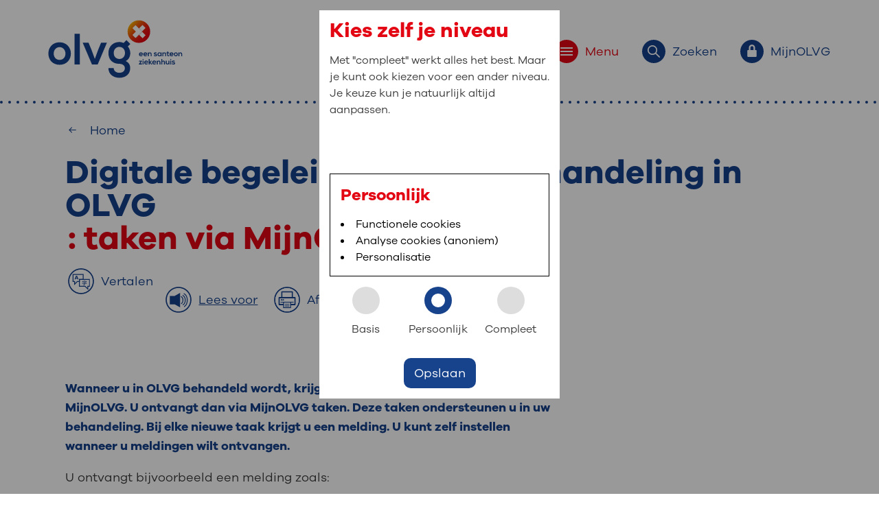

--- FILE ---
content_type: text/html; charset=utf-8
request_url: https://www.olvg.nl/digitale-begeleiding-van-de-behandeling/
body_size: 11455
content:
<!DOCTYPE html>

<html lang="nl" prefix="og: http://ogp.me/ns#" itemscope itemtype="http://schema.org/WebPage">
<head>
    
<meta name="viewport" content="width=device-width, initial-scale=1, shrink-to-fit=no">
<link rel="stylesheet" href="/dist/website.-453958713.css">
<script id="main-script" type="module" src="/public/scripts/script-start-bundle.6021fd16.js" data-global-settings='{
					&quot;recaptchaKey&quot; : &quot;&quot;,
					&quot;isTagmanagerActive&quot; : true,
					&quot;tagManagerContainerId&quot; : &quot;GTM-WLC377S&quot;,
					&quot;isAnalyticsActive&quot; : false,
          &quot;currentCulture&quot; : &quot;nl-NL&quot;,
					&quot;analyticsIds&quot; : []
				}'></script>

<link rel="stylesheet" href="https://cdnjs.cloudflare.com/ajax/libs/tiny-slider/2.9.4/tiny-slider.css">



    <title>Digitale begeleiding van de behandeling</title>
    <meta name="description" content="Als u behandeld wordt in OLVG, krijgt u in MijnOLVG soms digitaal een taak. Bijvoorbeeld als u een vragenlijst moet invullen of een afspraak kunt plannen.">
    <meta name="keywords" content="">
    <meta name="robots" content="INDEX,FOLLOW">
    <link rel="canonical" href="https://www.olvg.nl/digitale-begeleiding-van-de-behandeling/">
    <meta name="twitter:card" content="summary">
    <meta name="twitter:title" content="Digitale begeleiding van de behandeling">
    <meta name="twitter:description" content="">
    <meta name="twitter:image:src" content="">
    <meta property="og:title" content="Digitale begeleiding van de behandeling">
    <meta property="og:url" content="https://www.olvg.nl/digitale-begeleiding-van-de-behandeling/">
    <meta property="og:image" content="">
    <meta property="og:description" content="">
	<meta property="og:type" content="">


<link rel="apple-touch-icon" sizes="180x180" href="/Favicons/apple-touch-icon.png">
<link rel="icon" type="image/png" sizes="32x32" href="/Favicons/favicon-32x32.png">
<link rel="icon" type="image/png" sizes="16x16" href="/Favicons/favicon-16x16.png">
<link rel="manifest" href="/Favicons/site.webmanifest">
<link rel="mask-icon" href="/Favicons/safari-pinned-tab.svg" color="#e30613">
<link rel="shortcut icon" href="/Favicons/favicon.ico">
<meta name="msapplication-TileColor" content="#ffffff">
<meta name="msapplication-config" content="/Favicons/browserconfig.xml">
<meta name="theme-color" content="#ffffff">
      	<script>window.rsConf = { general: { usePost: true } }</script>
	<script src="https://cdn-eu.readspeaker.com/script/13037/webReader/webReader.js?pids=wr" type="text/javascript" id="rs_req_Init"></script>

    
    <script src="/App_Plugins/UmbracoForms/Assets/promise-polyfill/dist/polyfill.min.js?v=13.7.0" type="application/javascript"></script><script src="/App_Plugins/UmbracoForms/Assets/aspnet-client-validation/dist/aspnet-validation.min.js?v=13.7.0" type="application/javascript"></script>
</head>
<body class="pagetype-standaardContent">
    <div class="wrapper">


	<header id="layout-header" class="rs_skip">
		<div class="container">
			<div class="top-bar-placeholder">
                <a href="/" class="header-logo-anchor" aria-label="Ga naar de homepage van OLVG, een Santeon ziekenhuis">
                    <img src="https://www.olvg.nl/media/5typ0jc0/logo-olvg.svg" class="header-logo" alt="OLVG, een Santeon ziekenhuis">
                </a>

				<a href="/" target="_self" class="header-logo-anchor-stepspage" aria-label="Ga naar de homepage van OLVG">
					<img src="/img/OLVGlogo FullColor RGB.svg" class="header-logo-stepspage" alt="OLVG">
				</a>
				<nav class="menu" aria-label="Header navigatie">
					<ul>
						<li>
							<button id="toggle-menu" class="red" title="Menu" data-target="menu-body" aria-controls="menu-body" aria-expanded="false">
								<span class="icon-bubble-placeholder red">
									<svg class="icon-lock">
										<use xmlns:xlink="http://www.w3.org/1999/xlink" xlink:href="/img/svg/icons.svg?v=11#hamburger"></use>
									</svg>
								</span>
								<span class="button-description rs-skip">Menu</span>
							</button>
						</li>
						<li>
							<button id="toggle-search" class="blue" title="Zoeken" data-target="search-body" aria-controls="search-body" aria-expanded="false">
								<span class="icon-bubble-placeholder blue">
									<svg class="icon-search">
										<use xmlns:xlink="http://www.w3.org/1999/xlink" xlink:href="/img/svg/icons.svg?v=11#search"></use>
									</svg>
								</span>
								<span class="button-description">Zoeken</span>
							</button>
						</li>
						<li>
							<button id="toggle-myOLVG" class="blue" title="MijnOLVG" data-target="myOLVG-body" aria-controls="myOLVG-body" aria-expanded="false">
								<span class="icon-bubble-placeholder blue">
									<svg class="icon-lock">
										<use xmlns:xlink="http://www.w3.org/1999/xlink" xlink:href="/img/svg/icons.svg?v=11#lock-small"></use>
									</svg>
								</span>
								<span class="button-description">MijnOLVG</span>
							</button>
						</li>
					</ul>
				</nav>
			</div>
		</div>
		<section id="menu-body" class="collapser" aria-hidden="true" style="height: 0px;">
			<div class="container body-content">
				<div class="row">
					<div class="col-12 col-lg-6 offset-lg-2">
						<h2 class="visuallyhidden">Primaire website navigatie</h2>
						<nav aria-label="Primaire website navigatie">
							<ul class="primary-navigation">
									<li>
										<a href="https://www.olvg.nl/" title="Home" rel="noopener noreferrer">
											<svg>
												<use xmlns:xlink="http://www.w3.org/1999/xlink" xlink:href="/img/svg/icons.svg?v=11#arrow-fat"></use>
											</svg>
											<span>Home</span>
										</a>
									</li>
									<li>
										<a href="https://www.olvg.nl/afdelingen/" title="Afdelingen" rel="noopener noreferrer">
											<svg>
												<use xmlns:xlink="http://www.w3.org/1999/xlink" xlink:href="/img/svg/icons.svg?v=11#arrow-fat"></use>
											</svg>
											<span>Afdelingen</span>
										</a>
									</li>
									<li>
										<a href="https://www.olvg.nl/medische-informatie/" title="Medische informatie" rel="noopener noreferrer">
											<svg>
												<use xmlns:xlink="http://www.w3.org/1999/xlink" xlink:href="/img/svg/icons.svg?v=11#arrow-fat"></use>
											</svg>
											<span>Medische informatie</span>
										</a>
									</li>
									<li>
										<a href="https://www.olvg.nl/uw-bezoek-aan-olvg/" title="Uw bezoek aan OLVG" rel="noopener noreferrer">
											<svg>
												<use xmlns:xlink="http://www.w3.org/1999/xlink" xlink:href="/img/svg/icons.svg?v=11#arrow-fat"></use>
											</svg>
											<span>Uw bezoek aan OLVG</span>
										</a>
									</li>
									<li>
										<a href="https://www.olvg.nl/uw-verblijf-in-olvg/" title="Uw verblijf in OLVG" rel="noopener noreferrer">
											<svg>
												<use xmlns:xlink="http://www.w3.org/1999/xlink" xlink:href="/img/svg/icons.svg?v=11#arrow-fat"></use>
											</svg>
											<span>Uw verblijf in OLVG</span>
										</a>
									</li>
									<li>
										<a href="https://www.werkenbijolvg.nl/" target="_blank" title="Werken bij OLVG" rel="noopener noreferrer">
											<svg>
												<use xmlns:xlink="http://www.w3.org/1999/xlink" xlink:href="/img/svg/icons.svg?v=11#arrow-fat"></use>
											</svg>
											<span>Werken bij OLVG</span>
										</a>
									</li>
							</ul>
						</nav>
					</div>
					<div class="col-12 col-lg-4 col-xxl-3">
						<nav class="olvg-card" aria-labelledby="card-1-nav-title">
							<h2 id="card-1-nav-title">: snel iets regelen?</h2>
							<ul>
									<li>
										<a href="https://www.olvg.nl/uw-bezoek-aan-olvg/afspraak/" title="Afspraak maken" class="link-icon link-icon-arrow link-icon--blue" rel="noopener noreferrer">
											<svg>
												<use xmlns:xlink="http://www.w3.org/1999/xlink" xlink:href="/img/svg/icons.svg?v=11#arrow-slim"></use>
											</svg>
											<span>Afspraak maken</span>
										</a>
									</li>
									<li>
										<a href="https://www.olvg.nl/zorgverleners/" title="Zoek een zorgverlener" class="link-icon link-icon-arrow link-icon--blue" rel="noopener noreferrer">
											<svg>
												<use xmlns:xlink="http://www.w3.org/1999/xlink" xlink:href="/img/svg/icons.svg?v=11#arrow-slim"></use>
											</svg>
											<span>Zoek een zorgverlener</span>
										</a>
									</li>
									<li>
										<a href="https://www.olvg.nl/uw-bezoek-aan-olvg/bezoektijden/" title="Bezoektijden" class="link-icon link-icon-arrow link-icon--blue" rel="noopener noreferrer">
											<svg>
												<use xmlns:xlink="http://www.w3.org/1999/xlink" xlink:href="/img/svg/icons.svg?v=11#arrow-slim"></use>
											</svg>
											<span>Bezoektijden</span>
										</a>
									</li>
									<li>
										<a href="https://www.olvg.nl/uw-bezoek-aan-olvg/route-en-parkeren/" title="Route en parkeren" class="link-icon link-icon-arrow link-icon--blue" rel="noopener noreferrer">
											<svg>
												<use xmlns:xlink="http://www.w3.org/1999/xlink" xlink:href="/img/svg/icons.svg?v=11#arrow-slim"></use>
											</svg>
											<span>Route en parkeren</span>
										</a>
									</li>
							</ul>
						</nav>
						<nav class="olvg-card" aria-labelledby="card-2-nav-title">
							<h2 id="card-2-nav-title">: naar uw dossier</h2>
							<ul>
									<li>
										<a href="https://www.mijnolvg.nl" target="_blank" title="Inloggen MijnOLVG" rel="noopener noreferrer">
											<svg>
												<use xmlns:xlink="http://www.w3.org/1999/xlink" xlink:href="/img/svg/icons.svg?v=11#arrow-slim"></use>
											</svg>
											<span>Inloggen MijnOLVG</span>
										</a>
									</li>
							</ul>
						</nav>
					</div>
				</div>
			</div>
		</section>
			<section id="search-body" class="collapser" aria-hidden="true" aria-labelledby="header-search-menu-title" style="height: 0px;">
				<div class="container body-content">
					<div class="row">
						<div class="col-12 col-lg-8 offset-lg-2">
							<h2 id="header-search-menu-title">: waar bent u naar op zoek?</h2>
							<form action="https://www.olvg.nl/zoeken">
								<label for="search" class="visuallyhidden">Zoekwoorden</label>
								<input type="text" name="search" placeholder="Typ hier uw zoekopdracht..." id="header-search-input">
								<button type="submit" aria-label="voer zoekopdracht uit">
									<svg aria-label="Zoek icoon">
										<use xmlns:xlink="http://www.w3.org/1999/xlink" xlink:href="/img/svg/icons.svg?v=11#search"></use>
									</svg>
								</button>
							</form>

<p>Veel gezocht: <a href="https://www.olvg.nl/zoeken?search=Vacatures" rel="noopener noreferrer">Vacatures</a>, <a href="https://www.olvg.nl/zoeken?search=Open been" rel="noopener noreferrer">Open been</a>, <a href="https://www.olvg.nl/zoeken?search=Bloedafname" rel="noopener noreferrer">Bloedafname</a>						</p></div>
					</div>
				</div>
			</section>
		<section id="myOLVG-body" class="collapser" aria-hidden="true" aria-labelledby="my-olvg-menu-title" style="height: 0px;">
			<div class="container body-content">
				<div class="row">
					<div class="col-12 col-lg-8">
						<h2 id="my-olvg-menu-title">MijnOLVG<span>: veilig en online uw medische gegevens inzien</span></h2>
						<p>MijnOLVG is het patiëntenportaal van OLVG. In MijnOLVG kunt u uw medische gegevens zien. Op elk moment, wanneer het u uitkomt. OLVG breidt MijnOLVG steeds verder uit, zodat u zelf meer digitaal kunt regelen. Met MijnOLVG kunnen we u sneller helpen.&nbsp;</p>
<p><span class="big-button-red"><a rel="noopener noreferrer" href="https://mijnolvg.nl/" target="_blank">Direct naar MijnOLVG</a></span>&nbsp; &nbsp; &nbsp;<span class="big-button-red"><a href="https://www.olvg.nl/mijnolvg/" title="MijnOLVG" rel="noopener noreferrer">Lees meer</a></span></p>
					</div>
					<div class="col-12 col-lg-4">
						<article class="olvg-card" aria-labelledby="my-olvg-menu-card-title">
							<h2 id="my-olvg-menu-card-title">Inloggen met DigiD</h2>
							<p>Download de MijnOLVG-app in de App Store of Google Play Store of ga naar www.mijnolvg.nl. Log daarna eenvoudig in met uw DigiD.<br><br></p>
<p><a rel="noopener noreferrer" href="https://apps.apple.com/nl/app/mijnolvg/id1633456373" target="_blank"><img src="https://www.olvg.nl/media/b2ddmzu2/app-store-download-button.png?mode=max&amp;width=152&amp;height=45" alt="App Store downloadknop" width="152" height="45"></a>&nbsp; &nbsp; &nbsp;<a rel="noopener noreferrer" href="https://play.google.com/store/apps/details?id=nl.mijnolvg&amp;hl=nl&amp;pli=1" target="_blank" data-anchor="?id=nl.mijnolvg&amp;hl=nl&amp;pli=1"><img src="https://www.olvg.nl/media/mihnfq4m/google-play-store-download-button.png?mode=max&amp;width=151&amp;height=45" alt="Google Play Store downloadknop" width="151" height="45"></a></p>
						</article>
					</div>
				</div>
			</div>
		</section>
	</header>


        <div id="maincontent" class="content maincontent">
            
<div class="container">
	<div class="row overlap-margin-bottom component-language-selection-link">
		<div class="component-back-link">
    <a href="https://www.olvg.nl/" title="Home" target="_self" class="back-link" rel="noopener noreferrer">
        <span class="link-icon link-icon-arrow link-icon--blue">
            <svg class="breadcrumb__icon back-link-icon">
                <use xmlns:xlink="http://www.w3.org/1999/xlink" xlink:href="/img/svg/icons.svg?v=11#arrow-slim"></use>
            </svg>
            <span>Home</span>
        </span>
    </a>
</div>
		
<h1 class="component-title-subtitle title-basics">
    Digitale begeleiding bij uw behandeling in OLVG
        <span>: taken via MijnOLVG</span>
</h1>

	<div class="component-readspeaker-play-button hide-print">
			<div id="readspeaker-translate">
				<button class="modal-show-button" data-modal-content-id="translate-dialog" title="Open translate dialog">
					<span class="rsbtn_text read-speaker-play-button">
						<?xml version="1.0" encoding="utf-8" ?>
<!-- Generator: Adobe Illustrator 26.4.1, SVG Export Plug-In . SVG Version: 6.00 Build 0)  -->
<svg version="1.1" id="Layer_1" xmlns="http://www.w3.org/2000/svg" xmlns:xlink="http://www.w3.org/1999/xlink" x="0px" y="0px" viewbox="0 0 1080 1080" style="enable-background:new 0 0 1080 1080;" xml:space="preserve" width="38" height="38">
<style type="text/css">
	.st0 {
		fill: currentColor;
	}

	.st1 {
		fill: none;
		stroke: currentColor;
		stroke-width: 21;
		stroke-miterlimit: 10;
	}

	.st2 {
		fill: currentColor;
	}

	.st3 {
		fill: currentColor;
		stroke: currentColor;
		stroke-width: 6.397;
		stroke-miterlimit: 10;
	}
</style>
<g>
<path class="st0" d="M540,52.8c65.79,0,129.59,12.87,189.63,38.27c58.01,24.54,110.12,59.67,154.88,104.43
		c44.76,44.76,79.89,96.87,104.43,154.88c25.39,60.03,38.27,123.83,38.27,189.63s-12.87,129.59-38.27,189.63
		C964.4,787.64,929.26,839.74,884.5,884.5c-44.76,44.76-96.87,79.89-154.88,104.43c-60.03,25.39-123.83,38.27-189.63,38.27
		s-129.59-12.87-189.63-38.27C292.36,964.4,240.26,929.26,195.5,884.5c-44.76-44.76-79.89-96.87-104.43-154.88
		C65.68,669.59,52.8,605.79,52.8,540s12.87-129.59,38.27-189.63c24.54-58.01,59.67-110.12,104.43-154.88s96.87-79.89,154.88-104.43
		C410.41,65.68,474.21,52.8,540,52.8 M540,4.8C244.42,4.8,4.8,244.42,4.8,540s239.62,535.2,535.2,535.2s535.2-239.62,535.2-535.2
		S835.58,4.8,540,4.8L540,4.8z"></path>
</g>
<polygon class="st1" points="472.55,463.28 888.09,463.28 888.09,752.9 825.24,752.9 822.63,752.9 822.63,866.88 708.65,752.9
	472.55,752.9 "></polygon>
<polygon class="st1" points="472.55,463.28 625.85,463.28 625.85,261.48 210.3,261.48 210.3,551.1 273.16,551.1 275.77,551.1
	275.77,665.08 389.75,551.1 472.55,551.1 "></polygon>
<g>
<path class="st2" d="M397.02,463.28l-10.75-27.91h-64.52L311,463.28h-40.49l64.06-153.28h38.66l64.06,153.28H397.02z
		 M354.01,352.55l-19.45,50.33h39.12L354.01,352.55z"></path>
</g>
<g>
<path class="st3" d="M774.09,628.49v13.31h-86.28v44.91c0,16.63-9.98,16.84-44.49,16.84c-1.04-3.74-3.74-9.35-6.03-13.31
		c8.32,0.21,16.42,0.42,22.25,0.42c12.89,0,13.51,0,13.51-4.16v-44.7h-86.49v-13.31h86.49v-19.33l6.45,0.42
		c11.23-6.45,23.08-15.18,32.23-23.7h-86.07v-12.89h100.21l2.49-0.83l11.02,6.86c-0.42,1.04-1.87,1.66-3.12,1.87
		c-11.85,12.06-30.77,26.61-48.44,36.59v11.02H774.09z M607.97,549.9v35.34h-13.72V536.6h78.38v-26.61l18.71,1.25
		c-0.21,1.45-1.25,2.49-4.16,2.91v22.45h79.84v48.65h-14.14V549.9H607.97z"></path>
</g>
</svg>

						<span class="button-description">Vertalen</span>
					</span>
				</button>
			</div>
			<div id="readspeaker_button1" class="rs_skip rsbtn rs_preserve">
				<a rel="nofollow noopener noreferrer" class="rsbtn_play" accesskey="L" title="Laat de tekst voorlezen met ReadSpeaker webReader" href="https://app-eu.readspeaker.com/cgi-bin/rsent?customerid=13037&amp;readid=maincontent&amp;lang=nl_nl&usepost=true&amp;url=https://www.olvg.nl/digitale-begeleiding-van-de-behandeling/" role="button">
					<span class="rsbtn_left rsimg rspart icon-bubble-placeholder blue">
						<span class="rsbtn_text read-speaker-play-button">
							<?xml version="1.0" encoding="utf-8"?>
<!-- Generator: Adobe Illustrator 26.4.1, SVG Export Plug-In . SVG Version: 6.00 Build 0)  -->
<svg version="1.1" id="Layer_1" xmlns="http://www.w3.org/2000/svg" xmlns:xlink="http://www.w3.org/1999/xlink" x="0px" y="0px" viewbox="0 0 1080 1080" style="enable-background:new 0 0 1080 1080;" xml:space="preserve">
	<style type="text/css">
		.st0{fill:currentColor;}
		.st1{fill:none;stroke:currentColor;stroke-width:35.0994;stroke-linecap:round;stroke-miterlimit:10;}
	</style>
	<g>
		<path class="st0" d="M540,52.8c65.79,0,129.59,12.87,189.63,38.27c58.01,24.54,110.12,59.67,154.88,104.43
		c44.76,44.76,79.89,96.87,104.43,154.88c25.39,60.03,38.27,123.83,38.27,189.63s-12.87,129.59-38.27,189.63
		C964.4,787.64,929.26,839.74,884.5,884.5c-44.76,44.76-96.87,79.89-154.88,104.43c-60.03,25.39-123.83,38.27-189.63,38.27
		s-129.59-12.87-189.63-38.27C292.36,964.4,240.26,929.26,195.5,884.5c-44.76-44.76-79.89-96.87-104.43-154.88
		C65.68,669.59,52.8,605.79,52.8,540s12.87-129.59,38.27-189.63c24.54-58.01,59.67-110.12,104.43-154.88s96.87-79.89,154.88-104.43
		C410.41,65.68,474.21,52.8,540,52.8 M540,4.8C244.42,4.8,4.8,244.42,4.8,540s239.62,535.2,535.2,535.2s535.2-239.62,535.2-535.2
		S835.58,4.8,540,4.8L540,4.8z"></path>
	</g>
	<path class="st1" d="M767.93,289.51c78.26,43.98,133.29,148.41,133.29,270.24c0,114.99-49.03,214.48-120.33,262.27"></path>
	<path class="st1" d="M719.03,360.44c57.41,32.26,97.79,108.88,97.79,198.25c0,84.36-35.97,157.34-88.28,192.4"></path>
	<path class="st1" d="M651.32,410.33c42.75,24.02,72.81,81.07,72.81,147.62c0,62.81-26.78,117.16-65.73,143.26"></path>
	<path class="st0" d="M596.19,259.68L382.42,380.47h-194.4c-5.08,0-9.24,4.16-9.24,9.24v332.12c0,5.08,4.16,9.24,9.24,9.24h194.4
	l213.76,120.79c4.7,2.66,10.52-0.74,10.52-6.14v-579.9C606.71,260.42,600.89,257.02,596.19,259.68z"></path>
</svg>
							<span class="button-description">Lees voor</span>
						</span>
					</span>
					<span class="rsbtn_right rsimg rsplay rspart"></span>
				</a>
			</div>
		<button title="Print page" onclick="window.print()">
			<span class="rsbtn_text read-speaker-play-button">
				<img src="/img/printer-01.png" alt="print icon">
				<span class="button-description">Afdrukken</span>
			</span>
		</button>
	</div>

		

	</div>
    
		<div class="row overlap-margin textEditor">
			<div class="col-12 col-lg-8">
				<p class="intro component-expandable-introduction collapse-expand-component">Wanneer u in OLVG behandeld wordt, krijgt u soms digitale begeleiding via MijnOLVG. U ontvangt dan via MijnOLVG taken. Deze taken ondersteunen u in uw behandeling. Bij elke nieuwe taak krijgt u een melding. U kunt zelf instellen wanneer u meldingen wilt ontvangen.</p>
<p>U ontvangt bijvoorbeeld een melding zoals:</p>
<ul>
<li>verzoek tot invullen van een vragenlijst</li>
<li>lezen of bekijken van voorlichting, folder of een video</li>
<li>maken van een poliklinische afspraak</li>
<li>herinneringen voor nog af te ronden taken</li>
<li>herinneringen voor het innemen van uw medicijnen</li>
</ul>
<p>Uw taken staan bij elkaar in de MijnOLVG-app of op <a rel="noopener noreferrer" href="https://mijnolvg.nl/" target="_blank">www.mijnolvg.nl</a>.</p>
<p>U kunt eenvoudig inloggen in MijnOLVG met DigiD. Download de MijnOLVG-app in de<span>&nbsp;</span><a rel="noopener noreferrer" href="https://apps.apple.com/nl/app/mijnolvg/id1633456373" target="_blank">App Store</a><span>&nbsp;of&nbsp;</span><a rel="noopener noreferrer" href="https://play.google.com/store/apps/details" target="_blank">Google Play Store</a>. U kunt ook inloggen via de website<span>&nbsp;</span><a rel="noopener noreferrer" href="http://www.mijnolvg.nl/">www.mijnolvg.nl</a>.&nbsp;</p>
<h2>Taken</h2>
<p>Na inloggen in MijnOLVG krijgt u een overzicht van taken van vandaag. U kunt ook zien welke taken u in het verleden heeft gehad.</p>
<h3>Taken bekijken en afronden</h3>
<ol>
<li>Open de MijnOLVG-app of ga naar <a href="http://www.mijnolvg.nl" rel="noopener noreferrer">mijnolvg.nl</a> en log in.</li>
<li>Ga in het Menu naar Mijn Dossier en klik op ‘Taken’.</li>
<li>U kunt ook direct in het hoofdscherm doorklikken op de melding ‘taken bekijken’.</li>
<li>De lijst met taken toont de taken die u vandaag en in de toekomst moet doen. Ook ziet u taken uit het verleden die u nog kunt afmaken.&nbsp;</li>
<li>De taken die u eerder heeft afgerond, kunt u niet zien.&nbsp;</li>
<li>Start met uw taak door op de taak te klikken.</li>
</ol>
<h2>Soorten taken</h2>
<p>Er zijn verschillende taken: voorlichting, vragenlijsten, algemeen, medicatie, gezondheid meten.&nbsp; U kunt ook zelf een taak aanmaken. De taken kunt u herkennen aan de symbolen die naast de taak staan:</p>
<p><img src="https://www.olvg.nl/media/eljd5bce/taken-soorten-taken-mijnolvg.png?mode=crop&amp;width=1000" alt="" width="1000" height="527.9661016949152"><br><br></p>
<h3><img style="float: left;" src="https://www.olvg.nl/media/5g0jlgkn/voorlichting.jpg?width=35&amp;height=29" alt="" width="35" height="29">Voorlichting</h3>
<ul>
<li>U krijgt informatie. Dit kan een tekst, een filmpje, een website of een folder zijn.</li>
<li>Klik op de link. De informatie ziet u in een nieuw scherm.</li>
<li>U kunt terug naar het overzicht met taken door op ‘gereed’ te klikken of via het teken &lt; op uw telefoon.</li>
<li>U krijgt de vraag of u de informatie heeft begrepen. Er zijn 2 mogelijkheden.
<ul>
<li>klikken op <strong>Ik begrijp het </strong><strong>&nbsp;</strong>&nbsp;</li>
<li>klikken op <strong>Een vraag stellen. </strong>U kunt uw zorgverlener hierover een vraag stellen.</li>
</ul>
</li>
<li>U kunt deze taken altijd terugvinden in het menu onder ‘Voorlichting’.</li>
</ul>
<h3><img style="float: left;" src="https://www.olvg.nl/media/p3wnbksw/vragenlijsten.jpg?width=44&amp;height=65" alt="" width="44" height="65">Vragenlijsten</h3>
<p>We vragen u om een reactie op een aantal vragen. Alle vragen met * zijn verplicht.<br>Na het invullen van uw antwoorden zijn er 2 mogelijkheden.</p>
<ol>
<li>Klik op <strong>Doorgaan</strong> om naar de volgende vragen te gaan.</li>
<li>Klik op <strong>Verzenden</strong> om uw antwoorden te verzenden.</li>
<li>Klik op <strong>Annuleren</strong> om uw antwoorden te wissen. U kunt uw antwoorden op een later moment invullen.</li>
</ol>
<p>De antwoorden worden naar uw zorgverlener gestuurd.</p>
<h3><img style="font-size: 14px; float: left;" src="https://www.olvg.nl/media/igzfzsco/algemene-taken.jpg?width=47&amp;height=40" alt="" width="47" height="40">Algemene taken</h3>
<p>Met een algemene taak wordt u gevraagd iets uit te voeren, bijvoorbeeld het zetten van stappen. Via de app kunt u meteen uw waarde invoeren. Kies via de browser eerst voor ‘nieuwe gegevens toevoegen’.</p>
<h3><img style="font-size: 14px; float: left;" src="https://www.olvg.nl/media/2g5nth4n/medicatietaken.jpg?width=49&amp;height=47" alt="" width="49" height="47">Medicatietaken</h3>
<p>Met een medicatietaak wordt u gevraagd medicatie in te nemen.</p>
<ul>
<li>Staat er een vinkje of kruisje direct naast de taak? Dan kunt u deze gelijk afronden.</li>
<li>Geef met het blauwe vinkje aan dat u uw medicijnen heeft ingenomen</li>
<li>Of gebruik het rode kruisje om aan te geven dat u deze niet heeft ingenomen.</li>
<li>Een medicatietaak kan u ook vragen om meerdere soorten medicatie in te nemen.</li>
<li>U vindt deze medicijnen door te klikken op de taak.</li>
</ul>
<h3><img src="https://www.olvg.nl/media/fitljwoc/gezondheid-meten.jpg?width=32&amp;height=32" alt="" width="32" height="32">Gezondheid meten</h3>
<p>Bij deze taak vragen we u om nieuwe gegevens of metingen toe te voegen. U kunt ook zelf gegevens toevoegen en terugzien.</p>
<ul>
<li>Klik in het menu onder ‘Mijn dossier’ op ‘Metingen bekijken en invullen’.</li>
<li>Door op Metingen toevoegen (app) of nieuwe gegevens toevoegen (website) te klikken kunt u bijvoorbeeld aantal stappen, bloeddruk en uw gewicht invullen.</li>
<li>U kunt hier ook uw vorige metingen terugzien.</li>
<li>Tip: u kunt uw MijnOLVG-account koppelen aan de app Fitbit, Apple Gezondheid of Google Fit om sommige gegevens automatisch door te laten geven. U kunt hier eventueel ook zelftesten invullen.</li>
</ul>
<p><img src="https://www.olvg.nl/media/ss1h5kk3/metingen-bekijken-en-invullen-in-mijnolvg.png?rmode=max&amp;width=929&amp;height=679" alt="" width="929" height="679"></p>
<p>&nbsp;</p>
<h2>Maak uw eigen taken</h2>
<p>U kunt ook eigen taken aanmaken. U kunt bijvoorbeeld instellen dat u iedere dag een berichtje krijgt om 15 minuten te wandelen.</p>
<ul>
<li>Open in het menu Taken.</li>
<li>Klik op Meer’.</li>
<li>Selecteer ‘Taak aanmaken’.</li>
<li>Geef uw taak een korte naam en vul eventueel een omschrijving in.</li>
<li>Geef aan wanneer en hoe laat de taak moet starten.</li>
<li>Geef eventueel aan hoe vaak u de taak wilt ontvangen.</li>
<li>Geef eventueel aan of u de taak wilt herhalen.</li>
<li>Klik op 'Verzenden'.<br><img style="font-family: 'Galano Grotesque', sans-serif;" src="https://www.olvg.nl/media/f1khwos3/taken-taak-aanmaken-mijnolvg.png?mode=max&amp;width=214&amp;height=232" alt="" width="214" height="232"></li>
</ul>
<h2>Zelf kiezen hoe en wanneer u een melding wilt ontvangen</h2>
<p>U kunt op allerlei manieren meldingen over de taken ontvangen. Dit kunt u zelf kiezen en instellen in MijnOLVG.</p>
<h3>Goed om te weten</h3>
<ul>
<li>Wanneer u pushberichten heeft ingesteld, ontvangt u bericht bij een nieuwe taak. U kunt het ontvangen van de berichten aanpassen via Meldingen.</li>
<li>Lukt het niet direct om de taak af te ronden? U krijgt een herinnering en kunt uw taak terugvinden bij ‘Taken uit het verleden’.</li>
<li>Het is ook mogelijk om al uw taken in een keer te ontvangen.</li>
<li>Meer informatie over het aanpassen van meldingen staat op de webpagina <a href="https://www.olvg.nl/meldingen-aanpassen/" title="Meldingen aanpassen" rel="noopener noreferrer">Instellingen voor meldingen en berichten aanpassen.</a></li>
</ul>
<h3>Instellen van uw meldingen</h3>
<ol>
<li>Kies onder het menu onder ‘Mijn Dossier’ voor ‘Taken’.</li>
<li>Kies vervolgens op het symbool voor ‘herinneringen beheren’ (rechtsboven in de app, links in de browser)</li>
<li>U kunt hier aangeven wanneer en hoe u aan uw taken herinnerd wil worden. Dit kan via e-mail en mobiele notificaties.</li>
<li>Ook kunt u instellen voor welke soorten taken u meldingen wilt ontvangen.</li>
<li>Onder ‘Herinneringsplanning’ kunt u zelf beheren op welk tijdstip u de herinnering standaard krijgt.</li>
</ol>
<p class="dummy"><span class="highlighted"><strong>Let op:</strong> sommige meldingen kunt u niet uitzetten omder de taken nodig zijn bij uw behandeling.</span></p>
<h3>Herinneringen beheren</h3>
<p><img src="https://www.olvg.nl/media/41ke1h1f/taken-herrinneringen-beheren-mijnolvg.png?mode=crop&amp;width=1000" alt="" width="1000" height="673.9130434782609"></p>
<h2>Controleer uw voortgang</h2>
<p>U kunt de voortgang van uw taken bijhouden door in het menu ‘Taken’ op het grafieksymbool te klikken. In het overzicht ziet u welke van uw taken u heeft afgerond.</p>
<p>Door de knop bovenin uw scherm te gebruiken kunt u uw voortgang terugkijken van de afgelopen 7, 30 en 90 dagen.</p>
<p><img src="https://www.olvg.nl/media/iaoltgrd/taken-voortgang-mijnolvg.png?mode=crop&amp;width=1000" alt="" width="1000" height="386.92307692307696"></p>
			</div>
		</div>
</div>
    

            <div class="container overlap-margin">
                <div class="row">
                    
        <div class="text-basics">
            <table border="1" style="border-collapse: collapse; width: 100.025%;">
<tbody>
<tr>
<td style="width: 99.4379%;"><img style="float: left;" src="https://www.olvg.nl/media/dwritol4/icoon-patienten-service-punt.png?rmode=max&amp;width=101&amp;height=101" alt="" width="101" height="101"><span style="font-family: 'Galano Grotesque', sans-serif;"></span>
<h2>: vragen over MijnOLVG?</h2>
<p>Heeft u vragen over MijnOLVG? Bekijk<span>&nbsp;</span><a href="/veelgestelde-vragen-over-mijnolvg/" title="Veelgestelde vragen over MijnOLVG">de veelgestelde vragen over MijnOLVG</a>. U kunt ook terecht bij het<span>&nbsp;</span><a href="/hulp-bij-digitale-zorg/" title="Hulp bij digitale zorg">DigiPunt</a><span>&nbsp;op locatie Oost of het&nbsp;</span><a href="/het-patienten-servicepunt/" title="Het Patiënten Servicepunt">Patiënten Servicepunt</a><span>&nbsp;(PSP) op locatie West. Of stuur een e-mail naar&nbsp;</span><a href="mailto:mijnolvg@olvg.nl" rel="noopener noreferrer">mijnolvg@olvg.nl</a>. Onze medewerkers helpen u graag.</p>
</td>
</tr>
</tbody>
</table>
        </div>

                </div>
            </div>

<div class="container">

</div>

        </div>

		    	<footer id="layout-footer">
		<div class="container">
			<h2>OLVG. Beter in Amsterdam</h2>
			<nav class="footer-menu">
					<a href="https://www.olvg.nl/over-olvg/" title="Over OLVG" rel="noopener noreferrer">Over OLVG</a>
					<a href="https://www.werkenbijolvg.nl" target="_blank" title="Werken bij OLVG" rel="noopener noreferrer">Werken bij OLVG</a>
					<a href="https://www.olvg.nl/wetenschap/" title="Wetenschap" rel="noopener noreferrer">Wetenschap</a>
					<a href="https://www.olvg.nl/verwijzers/" title="Verwijzers" rel="noopener noreferrer">Verwijzers</a>
					<a href="https://vriendenvanolvg.nl/" title="Stichting Vrienden van OLVG" rel="noopener noreferrer">Stichting Vrienden van OLVG</a>
			</nav>

			<div class="footer-content-wrapper">

				<div class="text-blocks">
						<div>
							<p>OLVG, locatie West<br>Jan Tooropstraat 164<br>1061 AE Amsterdam<br>020 510 89 11</p>
						</div>
						<div>
							<p>OLVG, locatie Spuistraat<br>Spuistraat 239a<br>1012 VP Amsterdam<br>020 599 91 11</p>
						</div>
						<div>
							<p>OLVG, locatie Oost<br>Oosterpark 9<br>1091 AC Amsterdam<br>020 599 91 11</p>
						</div>
				</div>

				<div class="footer-service-wrapper">
					<div class="social-media">
							<a href="http://www.linkedin.com/company/olvg" target="_blank" title="http://www.linkedin.com/company/olvg" rel="noopener noreferrer">
								<svg class="icon-linkedin"><use xmlns:xlink="http://www.w3.org/1999/xlink" xlink:href="/img/svg/icons.svg?v=11#linkedin"></use></svg>
							</a>
							<a href="http://www.facebook.com/pages/Onze-Lieve-Vrouwe-Gasthuis-OLVG/107749619291548" target="_blank" title="http://www.facebook.com/pages/Onze-Lieve-Vrouwe-Gasthuis-OLVG/107749619291548" rel="noopener noreferrer">
								<svg class="icon-facebook"><use xmlns:xlink="http://www.w3.org/1999/xlink" xlink:href="/img/svg/icons.svg?v=11#facebook"></use></svg>
							</a>
							<a href="https://instagram.com/olvgamsterdam" target="_blank" title="https://instagram.com/olvgamsterdam" rel="noopener noreferrer">
								<img src="/img/icons/Instagram.png" alt="Instagram logo">
							</a>
					</div>

					<nav class="service-menu" aria-label="Footer menu">
							<a href="https://www.olvg.nl/disclaimer/" title="Disclaimer" rel="noopener noreferrer">Disclaimer</a>
							<a href="https://www.olvg.nl/privacy-en-cookieverklaring/" title="Privacy- en Cookieverklaring" rel="noopener noreferrer">Privacy- en Cookieverklaring</a>
							<a href="https://www.olvg.nl/colofon/" title="Colofon" rel="noopener noreferrer">Colofon</a>
							<a href="https://www.olvg.nl/media/biriwo1y/olvg-coordinated-vulnerability-disclosure-v1-0.pdf" target="_blank" title="Responsible Disclosure" rel="noopener noreferrer">Responsible Disclosure</a>
					</nav>
				</div>
			</div>

			<div class="print-footer" aria-hidden="true">
				<p><strong>Onze algemene voorwaarden zijn van toepassing: <a rel="noopener" href="/algemene-behandelvoorwaarden" target="_blank" title="www.olvg.nl/algemene-behandelvoorwaarden">www.olvg.nl/algemene-behandelvoorwaarden</a></strong><br><strong>Aanmelden MijnOLVG via <a href="https://www.mijnolvg.nl" rel="noopener noreferrer">www.mijnolvg.nl</a> | Klacht of opmerking: <a href="/klacht">www.olvg.nl/klacht</a></strong></p>
				<span>Redactie en uitgave: OLVG, 25-06-2025 16:12</span>
				<span>Label printed on 19-01-2026, 21:12 Word of https://www.olvg.nl/digitale-begeleiding-van-de-behandeling/</span>
			</div>
		</div>

	</footer>


        
<button class="component-scroll-to-top hide-print" id="scrollToTopButton" aria-label="Navigeer naar boven"><img src="/img/arrow-up-circle.png" alt=""></button>
    </div>
    <div id="translate-dialog" class="modal hidden">
    <div class="container modal-content-container-wrapper">
        <div class="row modal-content-container">
            <div class="col-12 col-md-10 col-lg-8">
                <button class="modal-hide-button component-video-link-close-button" data-modal-content-id="translate-dialog" title="Sluiten">
                    <svg>
                        <use xmlns:xlink="http://www.w3.org/1999/xlink" xlink:href="/img/svg/icons.svg?v=11#close"></use>
                    </svg>
                </button>
                <div class="modal-regular-content">

                    <div class="content-text">
                        <h2>Translate text explanation</h2>
<div style="text-align: left;">
<p><strong>For translating the text, please follow the instructions below:</strong></p>
<p>1. Select the text you want to translate.<br>2. Choose 'Vertalen'.<br>3. Select the preferred language.<br>4. You can now read and/or listen to the translated text.</p>
<p>Please note that the text has been translated using third-party software. The most accurate translation possible was generated; however, no automated translation is perfect, and automated translations are not a replacement for human translators. Translations are offered as a service to the users of this website. There is no guarantee that the translation will be accurate, reliable or correct. OLVG is in no way responsible for the actual translation. If you have any questions, you should always consult your doctor.</p>
<p> </p>
<p><img src="https://www.olvg.nl/media/owiemlme/stap1.png?width=1000&amp;height=197.21980886185926" alt="Stap 1 vertalen tekst" width="1000" height="197.21980886185926"></p>
<p><img src="https://www.olvg.nl/media/bl1dcxuw/stap-2.png?width=1000&amp;height=228.84615384615384" alt="Tekst vertalen stap 2" width="1000" height="228.84615384615384"></p>
<p><img src="https://www.olvg.nl/media/frhaclog/stap-3.png?width=1000&amp;height=397.4932855863921" alt="tekst vertalen stap 3" width="1000" height="397.4932855863921"></p>
</div>
                    </div>
                </div>
            </div>
        </div>
    </div>
</div>
</body>
</html>